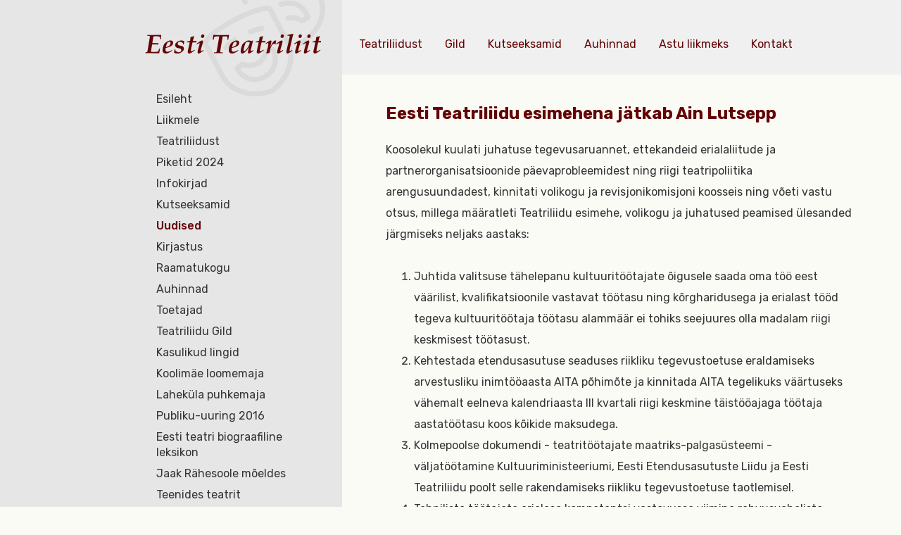

--- FILE ---
content_type: text/html; charset=utf-8
request_url: https://teatriliit.ee/uudised/teade-eesti-teatriliidu-peakoosoleku-kohta
body_size: 6795
content:
<!DOCTYPE html>
<html class="public" lang="et">
  <head prefix="og: http://ogp.me/ns#">
    
    

    
<!--[if IE]><meta http-equiv="X-UA-Compatible" content="IE=edge"><![endif]-->


<meta http-equiv="Content-Type" content="text/html; charset=utf-8">
<meta name="viewport" content="width=device-width, initial-scale=1, maximum-scale=1, user-scalable=no">
<meta name="format-detection" content="telephone=no">







<!--[if lt IE 9]><link href="/stylesheets/ie8.css" media="screen" rel="stylesheet" type="text/css" /><![endif]-->

  <link href="/stylesheets/main.min.css" media="screen" rel="stylesheet" type="text/css" />


<link rel="stylesheet" href="//static.voog.com/libs/edicy-search/latest/edicy-search.css">


<link href="https://fonts.googleapis.com/css?family=Rubik:400,500,700" rel="stylesheet">
<link href="https://fonts.googleapis.com/css?family=Open+Sans:400,700" rel="stylesheet">



<script src="/javascripts/modernizr-custom.min.js"></script>



<title>Eesti Teatriliidu esimehena jätkab Ain Lutsepp — Eesti Teatriliit</title>




<meta property="og:type" content="article">
<meta property="og:url" content="https://teatriliit.ee/uudised/teade-eesti-teatriliidu-peakoosoleku-kohta">
<meta property="og:title" content="Eesti Teatriliidu esimehena jätkab Ain Lutsepp — Eesti Teatriliit">
<meta property="og:site_name" content="Eesti Teatriliit">










  <meta property="og:image" content="https://teatriliit.ee/photos/095BC2610FC4E76268C72418B576C00964901BD6603EF1D4C0630E860B73FF08.jpg">
  <meta property="og:image:type" content="image/jpeg">
  <meta property="og:image:width" content="680">
  <meta property="og:image:height" content="383">





<link href="/uudised.rss" rel="alternate" title="RSS voog" type="application/rss+xml" />


    <style>
  
  
  

    
  

  
  body > .background-color {
    background-color: ;
  }

  
  .container .background-color {
    background-color: rgb(255,255,255);
  }
</style>

  </head>

  <body class="post-page">

    <div class="grid">

      <div class="sidebar col-md-3">
  <img src="/assets/teater_beige.svg" class="sidebar_bg">
  <div class="sidebar_content">
    <header class="sidebar_header">
      <div class="sidebar_logo">
<div class="edy-texteditor-container image-container edy-positionable-container-center edy-positionable-container-maxwidth" contenteditable="false" unselectable="on" style="width: auto; max-width: 100%; text-align: left; display: block; float: none; overflow: hidden; position: relative;" data-image-id="7549934">
  <div class="edy-padding-resizer-wrapper" style="padding-bottom: 12%; position: relative; overflow: hidden;">
      <a href="/" title="/" target=""><picture title="" style="position: absolute; display: block; max-width: none; width: 100%; height: auto; left: 0px; top: -0.02%;">
        <!--[if IE 9]><video style="display: none;"><![endif]-->
        <source sizes="100vw" srcset="//media.voog.com/0000/0040/2501/photos/teater_logox2.png 500w">
        <!--[if IE 9]></video><![endif]-->
        <img src="//media.voog.com/0000/0040/2501/photos/teater_logox2.png" title="" alt="" style="position: absolute; max-width: none; width: 100%; height: auto;">
      </picture></a>
    </div>
</div>
</div>
      <a href="#" class="sidebar_menuToggle">
        <span class="sidebar_buttonStripe"></span>
        <span class="sidebar_buttonStripe"></span>
        <span class="sidebar_buttonStripe"></span>
      </a>
    </header><!-- /.sidebar_header -->

    <div class="sidebar_body">
     
      <nav class="mainMenu js-menu-main js-popover js-prevent-sideclick">
        <ul class="menu">
  
    <li class="menu-item">
      <a class="menu-link" href="/et">Esileht</a>
    </li>
  

  
  <li class="menu-item">
    <a class="menu-link" href="/liikmele">Liikmele</a>
    </li>

    
      <div class="menu-sub menu-sub-1 ">
        <ul class="menu">
          
            <li class="menu-item">
              <a class="menu-link" href="/liikmele/avalduste-blanketid">Avalduste blanketid</a>
            </li>
            
            
            
          
            <li class="menu-item">
              <a class="menu-link" href="/liikmele/tervisehuvitise-taotlemine">Tervisehüvitise taotlemine</a>
            </li>
            
            
            
          
            <li class="menu-item">
              <a class="menu-link" href="/liikmele/soodustused-teatris">Liikmesoodustused teatrites</a>
            </li>
            
            
            
          
            <li class="menu-item">
              <a class="menu-link" href="/liikmele/karjaarinoustamine-liikmetele">Karjäärinõustamine liikmetele</a>
            </li>
            
            
            
          
            <li class="menu-item">
              <a class="menu-link" href="/liikmele/sotsiaalsed-garantiid">Sotsiaalsed garantiid</a>
            </li>
            
            
            
          
            <li class="menu-item">
              <a class="menu-link" href="/liikmele/juristi-nouanded">Juristi nõuanded</a>
            </li>
            
            
            
          
            <li class="menu-item">
              <a class="menu-link" href="/liikmele/seadused">Seadused</a>
            </li>
            
            
            
          
            <li class="menu-item">
              <a class="menu-link" href="/liikmele/ohutusnouded">Ohutusnõuded esinemispaikades</a>
            </li>
            
            
            
          
            <li class="menu-item">
              <a class="menu-link" href="/liikmele/maksuseminari-materjal">Maksuseminari materjal</a>
            </li>
            
            
            
          
            <li class="menu-item">
              <a class="menu-link" href="/liikmele/metsakalmistule-matmine">Metsakalmistule matmine</a>
            </li>
            
            
            
          

          

          
        </ul>
      </div>
    
  
  <li class="menu-item">
    <a class="menu-link" href="/teatriliidust">Teatriliidust</a>
    </li>

    
      <div class="menu-sub menu-sub-1 ">
        <ul class="menu">
          
            <li class="menu-item">
              <a class="menu-link" href="/teatriliidust/tootajad">Töötajad</a>
            </li>
            
            
            
          
            <li class="menu-item">
              <a class="menu-link" href="/teatriliidust/liikmeks-astumine">Liikmeks astumine</a>
            </li>
            
            
            
          
            <li class="menu-item">
              <a class="menu-link" href="/teatriliidust/pohikiri">Põhikiri</a>
            </li>
            
            
            
          
            <li class="menu-item">
              <a class="menu-link" href="/teatriliidust/teatriliidu-esimehed">Teatriliidu esimehed</a>
            </li>
            
            
            
          
            <li class="menu-item">
              <a class="menu-link" href="/teatriliidust/juhtimine">Juhtimine</a>
            </li>
            
            
            <div class="menu-sub menu-sub-2 ">
              <ul class="menu">
                
                <li class="menu-item">
                  <a class="menu-link" href="/teatriliidust/juhtimine/volikogu-otsused">Volikogu otsused</a>
                </li>
                
                  
                
                

                

                
              </ul>
            </div>
            
            
          
            <li class="menu-item">
              <a class="menu-link" href="/teatriliidust/erialaliidud-ja-uhendused">Erialaliidud ja -ühendused</a>
            </li>
            
            
            
          
            <li class="menu-item">
              <a class="menu-link" href="/teatriliidust/ajalugu">Ajalugu</a>
            </li>
            
            
            <div class="menu-sub menu-sub-2 ">
              <ul class="menu">
                
                <li class="menu-item">
                  <a class="menu-link" href="/teatriliidust/ajalugu/kronoloogia">Kronoloogia</a>
                </li>
                
                  
                
                

                

                
              </ul>
            </div>
            
            
          
            <li class="menu-item">
              <a class="menu-link" href="/teatriliidust/dokumendid">Dokumendid</a>
            </li>
            
            
            
          
            <li class="menu-item">
              <a class="menu-link" href="/teatriliidust/kollektiivlepingud">Kollektiivlepingud</a>
            </li>
            
            
            
          
            <li class="menu-item">
              <a class="menu-link" href="/teatriliidust/palgalabiraakimised">Palgaläbirääkimised</a>
            </li>
            
            
            
          
            <li class="menu-item">
              <a class="menu-link" href="/teatriliidust/oleme-esindatud">Oleme esindatud</a>
            </li>
            
            
            
          
            <li class="menu-item">
              <a class="menu-link" href="/teatriliidust/festivalid">Festivalid</a>
            </li>
            
            
            <div class="menu-sub menu-sub-2 ">
              <ul class="menu">
                
                <li class="menu-item">
                  <a class="menu-link" href="/teatriliidust/festivalid/draama-2010">Draama 2010</a>
                </li>
                
                  
                
                
                <li class="menu-item">
                  <a class="menu-link" href="/teatriliidust/festivalid/draama-2009">Draama 2009</a>
                </li>
                
                  
                
                
                <li class="menu-item">
                  <a class="menu-link" href="/teatriliidust/festivalid/draama-2007">Draama 2007</a>
                </li>
                
                  
                
                
                <li class="menu-item">
                  <a class="menu-link" href="/teatriliidust/festivalid/draama-2005">Draama 2005</a>
                </li>
                
                  
                
                
                <li class="menu-item">
                  <a class="menu-link" href="/teatriliidust/festivalid/draama-2003">Draama 2003</a>
                </li>
                
                  
                
                
                <li class="menu-item">
                  <a class="menu-link" href="/teatriliidust/festivalid/draama-2001">Draama 2001</a>
                </li>
                
                  
                
                
                <li class="menu-item">
                  <a class="menu-link" href="/teatriliidust/festivalid/draama-1999">Draama 1999</a>
                </li>
                
                  
                
                
                <li class="menu-item">
                  <a class="menu-link" href="/teatriliidust/festivalid/draama-1997">Draama 1997</a>
                </li>
                
                  
                
                
                <li class="menu-item">
                  <a class="menu-link" href="/teatriliidust/festivalid/draama-1996">Draama 1996</a>
                </li>
                
                  
                
                

                

                
              </ul>
            </div>
            
            
          

          

          
        </ul>
      </div>
    
  
  <li class="menu-item">
    <a class="menu-link" href="/piketid-2024">Piketid 2024</a>
    </li>

    
      <div class="menu-sub menu-sub-1 ">
        <ul class="menu">
          
            <li class="menu-item">
              <a class="menu-link" href="/piketid-2024/koned-loomeliitude-piketil-15-oktoobril">Kõned loomeliitude piketil 15. oktoobril</a>
            </li>
            
            
            
          
            <li class="menu-item">
              <a class="menu-link" href="/piketid-2024/meediakaja">Meediakaja</a>
            </li>
            
            
            
          
            <li class="menu-item">
              <a class="menu-link" href="/piketid-2024/pikett-24-09-24">Pikett 24.09.24</a>
            </li>
            
            
            
          
            <li class="menu-item">
              <a class="menu-link" href="/piketid-2024/pikett-15-10-24">Pikett 15.10.24</a>
            </li>
            
            
            
          

          

          
        </ul>
      </div>
    
  
  <li class="menu-item">
    <a class="menu-link" href="/infokirjad">Infokirjad</a>
    </li>

    
  
  <li class="menu-item">
    <a class="menu-link" href="/kutseeksamid">Kutseeksamid</a>
    </li>

    
      <div class="menu-sub menu-sub-1 ">
        <ul class="menu">
          
            <li class="menu-item">
              <a class="menu-link" href="/kutseeksamid/kutsekomisjoni-koosseis">Kutsekomisjoni koosseis</a>
            </li>
            
            
            
          
            <li class="menu-item">
              <a class="menu-link" href="/kutseeksamid/eksamitulemused">Eksamitulemused</a>
            </li>
            
            
            
          

          

          
        </ul>
      </div>
    
  
  <li class="menu-item active">
    <a class="menu-link active" href="/uudised">Uudised</a>
    </li>

    
  
  <li class="menu-item">
    <a class="menu-link" href="/kirjastus">Kirjastus</a>
    </li>

    
      <div class="menu-sub menu-sub-1 ">
        <ul class="menu">
          
            <li class="menu-item">
              <a class="menu-link" href="/kirjastus/eesti-teatribibliograafia-1944-1959">Eesti teatribibliograafia 1944-1959</a>
            </li>
            
            
            
          
            <li class="menu-item">
              <a class="menu-link" href="/kirjastus/sarivaljaanded">Sariväljaanded</a>
            </li>
            
            
            <div class="menu-sub menu-sub-2 ">
              <ul class="menu">
                
                <li class="menu-item">
                  <a class="menu-link" href="/kirjastus/sarivaljaanded/teatrielu">Teatrielu</a>
                </li>
                
                  
                
                
                <li class="menu-item">
                  <a class="menu-link" href="/kirjastus/sarivaljaanded/teatrikoolid">Teatrikoolid</a>
                </li>
                
                  
                  <div class="menu-sub menu-sub-3 ">
                    <ul class="menu">
                      
                      <li class="menu-item">
                        <a class="menu-link" href="/kirjastus/sarivaljaanded/teatrikoolid/draamastuudio-teatrikunstikool">Draamastuudio Teatrikunstikool</a>
                      </li>
                      
                      <li class="menu-item">
                        <a class="menu-link" href="/kirjastus/sarivaljaanded/teatrikoolid/tallinna-konservatooriumi-riiklik-lavakunstikool">Tallinna Konservatooriumi Riiklik Lavakunstikool</a>
                      </li>
                      
                      <li class="menu-item">
                        <a class="menu-link" href="/kirjastus/sarivaljaanded/teatrikoolid/tallinna-teatrikool">Tallinna Teatrikool</a>
                      </li>
                      
                      <li class="menu-item">
                        <a class="menu-link" href="/kirjastus/sarivaljaanded/teatrikoolid/eesti-riiklik-teatriinstituut-1946-1951">Eesti Riiklik Teatriinstituut 1946–1951</a>
                      </li>
                      
                      <li class="menu-item">
                        <a class="menu-link" href="/kirjastus/sarivaljaanded/teatrikoolid/gitis-eesti-stuudio-moskvas-1948-1953">GITIS. Eesti stuudio Moskvas 1948–1953</a>
                      </li>
                      
                      <li class="menu-item">
                        <a class="menu-link" href="/kirjastus/sarivaljaanded/teatrikoolid/tallinnfilmi-filminaitlejate-oppestuudio">Tallinnfilmi filminäitlejate õppestuudio</a>
                      </li>
                      
                      <li class="menu-item">
                        <a class="menu-link" href="/kirjastus/sarivaljaanded/teatrikoolid/ensv-teatriuhingu-lavakunsti-stuudio-1961-1971-tallinnas">ENSV Teatriühingu Lavakunsti Stuudio 1961–1971 Tallinnas</a>
                      </li>
                      

                      

                      
                    </ul>
                  </div>
                  
                
                
                <li class="menu-item">
                  <a class="menu-link" href="/kirjastus/sarivaljaanded/teatriteed">Teatriteed</a>
                </li>
                
                  
                
                
                <li class="menu-item">
                  <a class="menu-link" href="/kirjastus/sarivaljaanded/eesti-teatriloo-vihikud">Eesti teatriloo vihikud</a>
                </li>
                
                  
                
                
                <li class="menu-item">
                  <a class="menu-link" href="/kirjastus/sarivaljaanded/teatrielu-2024">Teatrielu 2024</a>
                </li>
                
                  
                
                

                

                
              </ul>
            </div>
            
            
          
            <li class="menu-item">
              <a class="menu-link" href="/kirjastus/eesti-teatrilugu">Eesti teatrilugu</a>
            </li>
            
            
            
          
            <li class="menu-item">
              <a class="menu-link" href="/kirjastus/uksikvaljaanded">Üksikväljaanded</a>
            </li>
            
            
            
          
            <li class="menu-item">
              <a class="menu-link" href="/kirjastus/isikuraamatud">Isikuraamatud</a>
            </li>
            
            
            
          
            <li class="menu-item">
              <a class="menu-link" href="/kirjastus/oppekirjandus">Õppekirjandus</a>
            </li>
            
            
            
          
            <li class="menu-item">
              <a class="menu-link" href="/kirjastus/teatrimote">Teatrimõte</a>
            </li>
            
            
            
          
            <li class="menu-item">
              <a class="menu-link" href="/kirjastus/teatriliidus-muugil">Teatriliidus müügil</a>
            </li>
            
            
            <div class="menu-sub menu-sub-2 ">
              <ul class="menu">
                
                <li class="menu-item">
                  <a class="menu-link" href="/kirjastus/teatriliidus-muugil/mujal-ilmunud">Mujal ilmunud</a>
                </li>
                
                  
                
                

                

                
              </ul>
            </div>
            
            
          

          

          
        </ul>
      </div>
    
  
  <li class="menu-item">
    <a class="menu-link" href="/raamatukogu">Raamatukogu</a>
    </li>

    
  
  <li class="menu-item">
    <a class="menu-link" href="/auhinnad">Auhinnad</a>
    </li>

    
      <div class="menu-sub menu-sub-1 ">
        <ul class="menu">
          
            <li class="menu-item">
              <a class="menu-link" href="/auhinnad/zuriid">Žüriid</a>
            </li>
            
            
            
          
            <li class="menu-item">
              <a class="menu-link" href="/auhinnad/statuut">Statuut</a>
            </li>
            
            
            
          
            <li class="menu-item">
              <a class="menu-link" href="/auhinnad/nominendid">Nominendid</a>
            </li>
            
            
            
          
            <li class="menu-item">
              <a class="menu-link" href="/auhinnad/laureaadid-aastate-jargi">Laureaadid aastate järgi</a>
            </li>
            
            
            
          
            <li class="menu-item">
              <a class="menu-link" href="/auhinnad/laureaadid-auhindade-jargi">Laureaadid auhindade järgi</a>
            </li>
            
            
            
          
            <li class="menu-item">
              <a class="menu-link" href="/auhinnad/teatripaeva-lakitus">Teatripäeva läkitus</a>
            </li>
            
            
            
          
            <li class="menu-item">
              <a class="menu-link" href="/auhinnad/theodori-silm">„Theodori silm“</a>
            </li>
            
            
            
          
            <li class="menu-item">
              <a class="menu-link" href="/auhinnad/ajalugu">Ajalugu</a>
            </li>
            
            
            
          
            <li class="menu-item">
              <a class="menu-link" href="/auhinnad/auhindade-tooruhma-aruanne">Auhindade töörühma aruanne</a>
            </li>
            
            
            
          
            <li class="menu-item">
              <a class="menu-link" href="/auhinnad/kalju-komissarovi-nimeline-stipendium">Kalju Komissarovi nimeline stipendium</a>
            </li>
            
            
            
          
            <li class="menu-item">
              <a class="menu-link" href="/auhinnad/etuku-hea-teatri-auhind">ETUKÜ Hea Teatri Auhind</a>
            </li>
            
            
            
          
            <li class="menu-item">
              <a class="menu-link" href="/auhinnad/lasteteatriblogi">Lasteteatriblogi</a>
            </li>
            
            
            
          

          

          
        </ul>
      </div>
    
  
  <li class="menu-item">
    <a class="menu-link" href="/toetajad">Toetajad</a>
    </li>

    
  
  <li class="menu-item">
    <a class="menu-link" href="/teatriliidu-gild">Teatriliidu Gild</a>
    </li>

    
      <div class="menu-sub menu-sub-1 ">
        <ul class="menu">
          
            <li class="menu-item">
              <a class="menu-link" href="/teatriliidu-gild/liikmeks-astumise-taotlus">Liikmeks astumise taotlus</a>
            </li>
            
            
            
          
            <li class="menu-item">
              <a class="menu-link" href="/teatriliidu-gild/loovisiku-leping">Loovisiku leping</a>
            </li>
            
            
            
          

          

          
        </ul>
      </div>
    
  
  <li class="menu-item">
    <a class="menu-link" href="/kasulikud-lingid">Kasulikud lingid</a>
    </li>

    
  
  <li class="menu-item">
    <a class="menu-link" href="/koolimae-loomemaja">Koolimäe loomemaja</a>
    </li>

    
      <div class="menu-sub menu-sub-1 ">
        <ul class="menu">
          
            <li class="menu-item">
              <a class="menu-link" href="/koolimae-loomemaja/kodukord">Kodukord</a>
            </li>
            
            
            
          

          

          
        </ul>
      </div>
    
  
  <li class="menu-item">
    <a class="menu-link" href="/lahekula-puhkemaja">Laheküla puhkemaja</a>
    </li>

    
  
  <li class="menu-item">
    <a class="menu-link" href="/publiku-uuring-2016">Publiku-uuring 2016</a>
    </li>

    
  
  <li class="menu-item">
    <a class="menu-link" href="http://etbl.teatriliit.ee/">Eesti teatri biograafiline leksikon</a>
    </li>

    
  
  <li class="menu-item">
    <a class="menu-link" href="/jaak-rahesoole-moeldes">Jaak Rähesoole mõeldes</a>
    </li>

    
  
  <li class="menu-item">
    <a class="menu-link" href="/teenides-teatrit">Teenides teatrit</a>
    </li>

    
  

  
</ul>

      </nav>

      
      <nav class="langMenu">
        <ul class="menu">
  
    <li><a class="lang-flag lang-flag-et active" href="/uudised" data-lang-code="et">EST</a></li>
  
    <li><a class="lang-flag lang-flag-en" href="/en" data-lang-code="en">ENG</a></li>
  
    <li><a class="lang-flag lang-flag-ru" href="/ru" data-lang-code="ru">RUS</a></li>
  
  
</ul>

      </nav>
      

      <div class="sidebar_info">












Eesti Teatriliit <p>Uus 5, 10111 Tallinn</p>tel +372 646 4512<br>e-post <a href="mailto:teatriliit@teatriliit.ee" target="_self">teatriliit@teatriliit.ee</a><br><span style="font-size: 14px;"><br>registrikood 80035656</span><br><div><span style="font-size: 14px;">EE691010022002583001 SEB <br></span></div><div><span style="font-size: 14px;"><br></span>
</div>













<div><br></div><div><div class="edy-texteditor-container image-container edy-positionable-container-center edy-positionable-container-maxwidth" unselectable="on" style="width: auto; max-width: 100%; text-align: left; display: block; float: none; overflow: hidden; position: relative;" data-image-id="17512442" contenteditable="false">
  <div class="edy-padding-resizer-wrapper" style="padding-bottom: 38.0488%; position: relative; overflow: hidden;">
      <picture style="position: absolute; display: block; max-width: none; width: 100%; height: auto; left: 0px; top: -0.04%;">
        <!--[if IE 9]><video style="display: none;"><![endif]-->
        <source sizes="100vw" srcset="//media.voog.com/0000/0040/2501/photos/Ravikindlustus%20some.jpg 820w, //media.voog.com/0000/0040/2501/photos/Ravikindlustus%20some_block.jpg 600w, //media.voog.com/0000/0040/2501/photos/Ravikindlustus%20some_medium.jpg 150w">
        <!--[if IE 9]></video><![endif]-->
        <img src="//media.voog.com/0000/0040/2501/photos/Ravikindlustus%20some_block.jpg" style="position: absolute; max-width: none; width: 100%; height: auto;">
      </picture>
    </div>
</div><b><br></b></div><div><b>Loe lähemalt<a href="/uudised/loomeliitude-poordumine-erakondade-poole" target="_self"> kampaaniast</a>!</b><br></div>
</div>
      
      <a class="sidebar_sviiter" href="http://sviiter.ee/" target="_blank">
        <img src="/assets/sviiter_logo.svg">
      </a>
      
    </div><!-- /.sidebar_body -->
  </div><!-- /.sidebar_content -->
</div><!-- /.sidebar -->
 

      <header class="header">
   
  <nav class="specialMenu js-menu-main js-popover js-prevent-sideclick">
    







<a href="/teatriliidust" target="_self" class="specialMenu_link">Teatriliidust </a><a href="/teatriliidu-gild" target="_self" class="specialMenu_link">Gild</a><a href="/kutseeksamid" target="_self" class="specialMenu_link">Kutseeksamid</a><a href="/auhinnad" target="_self" class="specialMenu_link">Auhinnad</a><a href="/teatriliidust/liikmeks-astumine" target="_self" class="specialMenu_link">Astu liikmeks</a><a href="/teatriliidust/tootajad" target="_self" class="specialMenu_link">Kontakt</a>








  </nav>

</header>


      <main class="content col-md-9" role="main" data-search-indexing-allowed="true">
        <div class="content_content">
         
          <section class="content_body content-formatted formattedContent">
            
 

<article class="post">
 
  <header class="post_header">
    <h2 class="post_title">
      
        Eesti Teatriliidu esimehena jätkab Ain Lutsepp
      
    </h2>
  </header>

  <div class="post_content">
    
      <div class="post-body content-formatted">
        Koosolekul kuulati juhatuse tegevusaruannet, ettekandeid erialaliitude ja partnerorganisatsioonide päevaprobleemidest ning riigi teatripoliitika arengusuundadest, kinnitati volikogu ja revisjonikomisjoni koosseis ning võeti vastu otsus, millega määratleti Teatriliidu esimehe, volikogu ja juhatused peamised ülesanded järgmiseks neljaks aastaks:<br><br><ol><li>Juhtida valitsuse tähelepanu kultuuritöötajate õigusele saada oma töö eest väärilist, kvalifikatsioonile vastavat töötasu ning kõrgharidusega ja erialast tööd tegeva kultuuritöötaja töötasu alammäär ei tohiks seejuures olla madalam riigi keskmisest töötasust.<br></li><li>Kehtestada etendusasutuse seaduses riikliku tegevustoetuse eraldamiseks arvestusliku inimtööaasta AITA põhimõte ja kinnitada AITA tegelikuks väärtuseks vähemalt eelneva kalendriaasta III kvartali riigi keskmine täistööajaga töötaja aastatöötasu koos kõikide maksudega.<br></li><li>Kolmepoolse dokumendi - teatritöötajate maatriks-palgasüsteemi - väljatöötamine Kultuuriministeeriumi, Eesti Etendusasutuste Liidu ja Eesti Teatriliidu poolt selle rakendamiseks riikliku tegevustoetuse taotlemisel.</li><li>Tehniliste töötajate erialase kompetentsi vastavusse viimine rahvusvaheliste kutsenõuetega täiendkoolituste ning kutseeksamite korraldamise kaudu. Kinnitada koostöös Kutsekoja, Eesti Teatriliidu, Eesti Teatri Tehniliste Töötajate Ühenduse ja Eesti Etendusasutuste Liiduga kõikides etendusasutustes kasutatav teatriametite klassifikaator.</li><li>Rakendada tehniliste töötajate kompetentsuse hindamisel riiklikult kinnitatud kutsestandardeid.&nbsp;</li><li>Vabakutseliste loovisikute sotsiaalse kaitstuse kindlustamiseks seadusandliku baasi loomise jätkamine Kultuuriministeeriumi ja Sotsiaalministeeriumiga.&nbsp;</li><li>Kaitsta autorite ja esitajate õigust teose ning esituse puutumatusele uue autoriõiguse seaduse versiooni ettevalmistamisel, ning seista WIPO (Ülemaailmse intellektuaalse omandi organisatsiooni) Pekingi leppe põhimõtete sätestamise eest uues seaduses.</li><li>Toetada teatri-ja filmierialasid õpetavate kõrgkoolide ja riigieelarveliste etendusasutuste sihikindlat koostööd erialaselt haritud järelkasvu leidmiseks. Pidada oluliseks lavastuskunstnike enesetäiendamist kas EKA-s või vastavat erialalist ettevalmistust pakkuvas väliskõrgkoolis.</li><li>Kaasa aidata läbirääkimistele Eesti Lavastuskunstnike Liidu ja Eesti Etendusasutuste Liidu vahel võimaluste leidmiseks erialaselt kõrgharitud stsenograafide paremaks rakendamiseks.<br></li></ol><br>Uudise kaanefoto: <a target="_blank" href="http://kultuur.err.ee/v/kirjandus/d7fc1edd-b1f6-4139-8f9f-bd0c337704f5/shakespearei-sonett-loeb-ain-lutsepp">ERR Kultuur</a>
      </div>
    
  </div>

</article>


          </section><!-- /.content_body -->
          
        </div><!-- /.content_content -->
      </main><!-- /.content -->
    </div><!-- /.grid -->

    
<script src="/javascripts/application.js"></script>
<script src="/javascripts/scripts.min.js"></script>
<script src="//static.voog.com/libs/picturefill/1.9.1/picturefill.min.js"></script>





<script type="text/javascript">
var _ews = _ews || {"_account":"A-402501-1","_tzo":"0"};

(function() {
  var s = document.createElement('script'); s.type = 'text/javascript'; s.async = true;
  s.src = 'https://s.voog.com/_tr-v1.js';
  (
    document.getElementsByTagName('head')[0] ||
    document.getElementsByTagName('body')[0]
  ).appendChild(s);
})();
</script>

    

    <script>site.initPostPage();</script>
  </body><!-- /.post-page -->
</html>
